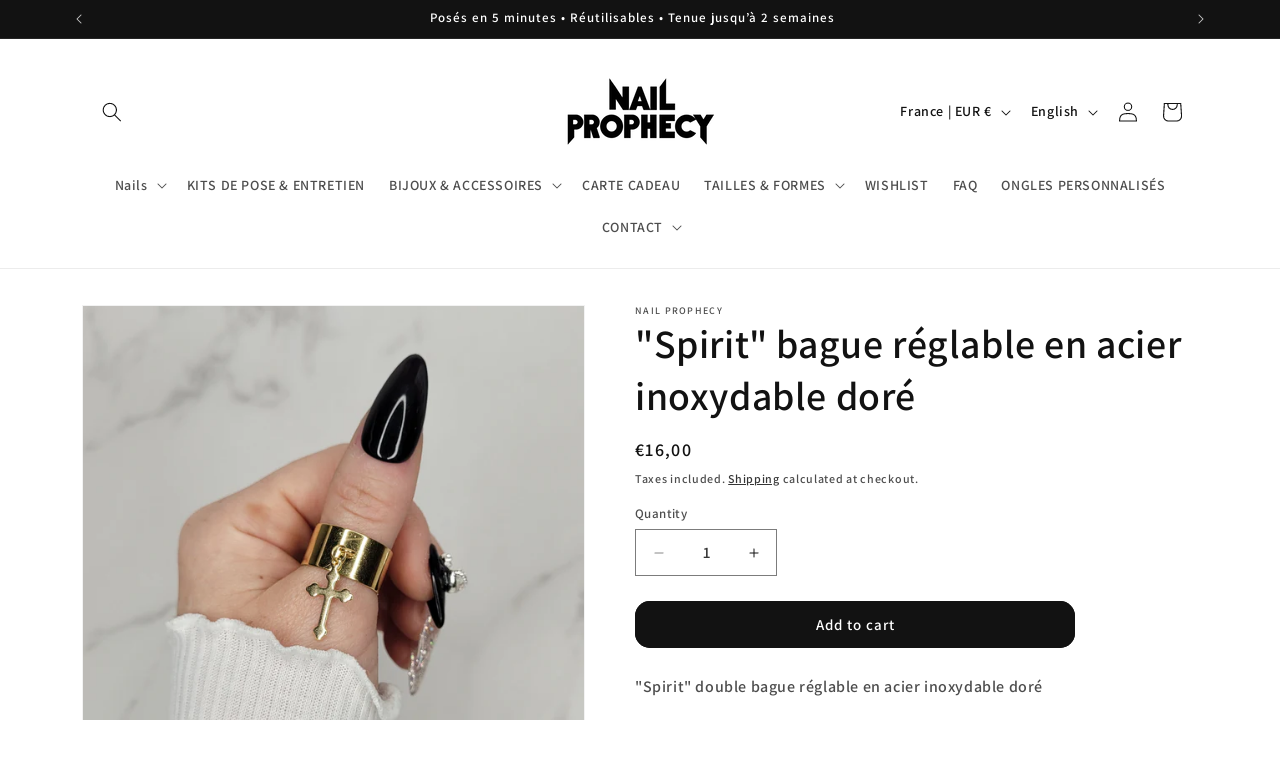

--- FILE ---
content_type: text/html; charset=UTF-8
request_url: https://app.inspon.com/dev-app/backend/api/api.php
body_size: 269
content:
{"product":{"title":"\"Spirit\" bague r\u00e9glable en acier inoxydable dor\u00e9","featuredImage":{"id":"gid:\/\/shopify\/ProductImage\/29528195301458"},"options":[{"name":"Title","values":["Default Title"]}],"variants":[{"id":40233943367762,"option1":"Default Title","title":"Default Title","price":"16.00"}]},"collection":[{"title":"Nos bijoux"},{"title":"bagues"},{"title":"Nouveaut\u00e9s"}]}

--- FILE ---
content_type: text/html; charset=UTF-8
request_url: https://app.inspon.com/dev-app/backend/api/api.php
body_size: 2648
content:
{"data":[{"fieldSize":"singleline","fieldname":"Ann\u00e9e","fontColor":"#000000","allVariants":true,"borderColor":"#cccccc","textFontSize":"14","inputFontSize":"14","textFieldWidth":"auto","backgroundColor":"#fff","allVariantValues":[],"placeholderColor":"#cccccc","productCondition":{"products":["\"Bday\" Bague ann\u00e9e de naissance r\u00e9glable en aluminium","\"Moonchild\" Bague ann\u00e9e de naissance r\u00e9glable en aluminium"],"condition":[],"collection":[],"prodTitleEqual":[],"prodTitleContains":[],"collectionTitleEqual":[],"collectionTitleContains":[]},"textFieldHeading":"Ann\u00e9e:","thisProductCheck":true,"allConditionCheck":false,"anyConditionCheck":false,"textFieldRequired":true,"textFieldMaxLength":true,"textMaxLengthChars":"4","allConditionVariant":false,"anyConditionVariant":false,"fieldResizeDisabled":true,"thisCollectionCheck":false,"noneConditionVariant":false,"selectedProductsdata":[{"id":6641473912914,"title":"\"Moonchild\" Bague ann\u00e9e de naissance r\u00e9glable en aluminium"}],"showOnAllFieldsCheck":false,"textFieldPlaceholder":"exemple: 1990","textFieldtoolTipInfo":"","textFieldtoolTipOption":false,"data_id":"1370"},{"fieldSize":"multiline","fieldname":"Ton message (bague)","fontColor":"#000000","allVariants":true,"borderColor":"#cccccc","textFontSize":"14","inputFontSize":"14","textFieldWidth":"auto","backgroundColor":"#fff","allVariantValues":[],"placeholderColor":"#cccccc","productCondition":{"products":["\"ton message\" Bague personnalisable r\u00e9glable en aluminium"],"condition":[],"collection":[],"prodTitleEqual":[],"prodTitleContains":[],"collectionTitleEqual":[],"collectionTitleContains":[]},"textFieldHeading":"Ton message:","thisProductCheck":true,"allConditionCheck":false,"anyConditionCheck":false,"textFieldRequired":true,"textFieldMaxLength":true,"textMaxLengthChars":"5","allConditionVariant":false,"anyConditionVariant":false,"fieldResizeDisabled":false,"thisCollectionCheck":false,"noneConditionVariant":false,"selectedProductsdata":[{"id":6646894755922,"title":"\"ton message\" Bague personnalisable r\u00e9glable en aluminium"}],"showOnAllFieldsCheck":false,"textFieldPlaceholder":"Max 5 caract\u00e8res","textFieldtoolTipInfo":"Fais bien attention aux minuscules et majuscules, ton message sera inscrit comme tu l'auras not\u00e9! Les \"\/\" dans les dates seront remplac\u00e9s par les points. Pas de chiffres romains.","textFieldtoolTipOption":true,"data_id":"1535"},{"fieldSize":"multiline","fieldname":"Tailles press on nails pieds","fontColor":"#000000","textColor":"#000","appVariant":[],"allVariants":true,"borderColor":"#cccccc","textFontSize":"14","tooltipColor":"#000","inputFontSize":"14","textFieldWidth":"auto","backgroundColor":"#fff","allVariantValues":[],"placeholderColor":"#cccccc","productCondition":{"products":[],"condition":[],"collection":["Press on nails pieds"],"prodTitleEqual":[],"prodTitleContains":[],"collectionTitleEqual":[],"collectionTitleContains":[]},"textFieldHeading":"Note ici tes tailles du gros au petit orteil:","thisProductCheck":false,"thisVariantCheck":false,"allConditionCheck":false,"anyConditionCheck":false,"textFieldRequired":true,"textFieldMaxLength":false,"textMaxLengthChars":"50","allConditionVariant":false,"allVariantValuesNew":[],"anyConditionVariant":false,"fieldResizeDisabled":false,"thisCollectionCheck":true,"noneConditionVariant":false,"showOnAllFieldsCheck":false,"textFieldPlaceholder":"ex: 0,8,8,9,9","textFieldtoolTipInfo":"Il est fortement recommand\u00e9 de commander un sizing kit pour les ongles de pieds. Tu peux aussi consulter la charte des tailles dans le menu \"trouve ta taille\".","textFieldtoolTipOption":true,"textFieldRequiredMessage":"Tu as oubli\u00e9 de noter tes tailles!","data_id":"1629"},{"fieldSize":"multiline","fieldname":"Tailles press on nails mains","fontColor":"#000000","textColor":"#000","appVariant":[],"allVariants":true,"borderColor":"#cccccc","inpFieldType":"both","textFontSize":"15","tooltipColor":"#000","inputFontSize":"14","customLanguage":[],"textFieldWidth":"auto","backgroundColor":"#ffffff","allVariantValues":[],"borderRadiusSize":"0","customPriceAddon":"","placeholderColor":"#cccccc","productCondition":{"products":[],"condition":[],"collection":["Press on nails mains"],"prodTitleEqual":[],"prodTitleContains":[],"collectionTitleEqual":[],"collectionTitleContains":[]},"textFieldHeading":"Tailles:","thisProductCheck":false,"thisVariantCheck":false,"allConditionCheck":false,"anyConditionCheck":false,"rightToLeftOption":false,"selectedAddonData":[],"textFieldRequired":true,"prodPriceAddonData":{"id":"","price":"","prodId":"","prodType":"","prodTitle":"","variantTitle":""},"textFieldMaxLength":false,"textMaxLengthChars":"50","allConditionVariant":false,"allVariantValuesNew":[],"anyConditionVariant":false,"fieldResizeDisabled":false,"thisCollectionCheck":true,"defaultTextfieldFont":false,"noneConditionVariant":false,"selectedProductsdata":[],"showOnAllFieldsCheck":false,"textFieldCustomPrice":false,"textFieldPlaceholder":"Note ici tes tailles du pouce \u00e0 l'auriculaire. ex: 1,6,7,7,9","textFieldTranslation":false,"textFieldtoolTipInfo":"Note ici ta taille type \"S\" ou tes tailles du pouces \u00e0 l'auriculaire. Exemple: 3,6,5,6,9. Tu peux te r\u00e9f\u00e9rer \u00e0 la charte des tailles si tu ne les connais pas.","textFieldtoolTipOption":true,"selectedCollectionsData":[{"id":"262469255250","title":"Press on nails mains"}],"textFieldRequiredMessage":"Tu as oubli\u00e9 de noter tes tailles!","data_id":"1630"},{"fieldSize":"multiline","fieldname":"Ton message (bracelet)","fontColor":"#000000","allVariants":true,"borderColor":"#cccccc","textFontSize":"14","inputFontSize":"14","textFieldWidth":"auto","backgroundColor":"#fff","allVariantValues":[],"placeholderColor":"#cccccc","productCondition":{"products":["\"ton message\" Bracelet jonc personnalisable r\u00e9glable en aluminium","\"ton message\" Bracelet jonc personnalisable r\u00e9glable en laiton"],"condition":[],"collection":[],"prodTitleEqual":[],"prodTitleContains":[],"collectionTitleEqual":[],"collectionTitleContains":[]},"textFieldHeading":"Ton message","thisProductCheck":true,"allConditionCheck":false,"anyConditionCheck":false,"textFieldRequired":true,"textFieldMaxLength":true,"textMaxLengthChars":"11","allConditionVariant":false,"anyConditionVariant":false,"fieldResizeDisabled":false,"thisCollectionCheck":false,"noneConditionVariant":false,"selectedProductsdata":[{"id":6655484428370,"title":"\"ton message\" Bracelet jonc personnalisable r\u00e9glable en laiton"}],"showOnAllFieldsCheck":false,"textFieldPlaceholder":"Max 11 caract\u00e8res","textFieldtoolTipInfo":"Fais bien attention aux minuscules et majuscules, ton message sera inscrit comme tu l'auras not\u00e9! Les \"\/\" dans les dates seront remplac\u00e9s par les points. Pas de chiffres romains.","textFieldtoolTipOption":true,"data_id":"1776"},{"fieldSize":"multiline","fieldname":"Ongle de remplacement","fontColor":"#000000","textColor":"#000","appVariant":[],"allVariants":false,"borderColor":"#cccccc","inpFieldType":"both","textFontSize":"14","tooltipColor":"#000","inputFontSize":"14","customLanguage":[],"textFieldWidth":"auto","backgroundColor":"#fff","textFieldMinMax":false,"allVariantValues":["Equals\/\/?\/\/Type de set\/\/?\/\/Ongle de remplacement (1 ongle)"],"borderRadiusSize":"0","customPriceAddon":"","placeholderColor":"#cccccc","productCondition":{"products":[],"condition":[],"collection":["Press on nails"],"prodTitleEqual":[],"prodTitleContains":[],"collectionTitleEqual":[],"collectionTitleContains":[]},"textFieldHeading":"\u26a0 Si commande d'ongle de remplacement \u26a0\nNote le doigt concern\u00e9:","thisProductCheck":false,"thisVariantCheck":false,"allConditionCheck":false,"anyConditionCheck":false,"rightToLeftOption":false,"selectedAddonData":[],"textFieldRequired":true,"prodPriceAddonData":{"id":"","price":"","prodId":"","prodType":"","prodTitle":"","variantTitle":""},"textFieldMaxLength":false,"textFieldMinLength":false,"textMaxLengthChars":"50","textMinLengthChars":"1","allConditionVariant":false,"allVariantValuesNew":[],"anyConditionVariant":true,"fieldResizeDisabled":false,"thisCollectionCheck":true,"defaultTextfieldFont":"1","noneConditionVariant":false,"selectedProductsdata":[],"showOnAllFieldsCheck":false,"textFieldCustomPrice":false,"textFieldPlaceholder":"ex: index gauche","textFieldTranslation":false,"textFieldtoolTipInfo":"Merci de pr\u00e9ciser le doigt concern\u00e9 ainsi que la main. Ex: index gauche","textFieldtoolTipOption":true,"selectedCollectionsData":[{"id":"163932733522","title":"Press on nails"}],"textFieldRequiredMessage":"Tu as oubli\u00e9 de pr\u00e9ciser le doigt qu'il te faut!","data_id":"22226"},{"fieldSize":"multiline","fieldname":"Tes couleurs","fontColor":"#000000","textColor":"#000","appVariant":[],"allVariants":true,"borderColor":"#cccccc","inpFieldType":"both","textFontSize":"14","tooltipColor":"#000","inputFontSize":"14","customLanguage":[],"textFieldWidth":"auto","backgroundColor":"#fff","allVariantValues":[],"borderRadiusSize":"0","customPriceAddon":"","placeholderColor":"#cccccc","productCondition":{"products":["Freestyle de No\u00ebl: ongles surprise \u00e0 partir de 42\u20ac","Freestyle th\u00e8me hiver: ongles surprise \u00e0 partir de 42\u20ac","Freestyle: ongles surprise \u00e0 partir de 42\u20ac"],"condition":[],"collection":[],"prodTitleEqual":[],"prodTitleContains":[],"collectionTitleEqual":[],"collectionTitleContains":[]},"textFieldHeading":"Tes couleurs","thisProductCheck":true,"thisVariantCheck":false,"allConditionCheck":false,"anyConditionCheck":false,"rightToLeftOption":false,"selectedAddonData":[],"textFieldRequired":true,"prodPriceAddonData":{"id":"","price":"","prodId":"","prodType":"","prodTitle":"","variantTitle":""},"textFieldMaxLength":false,"textMaxLengthChars":"50","allConditionVariant":false,"allVariantValuesNew":[],"anyConditionVariant":false,"fieldResizeDisabled":false,"thisCollectionCheck":false,"defaultTextfieldFont":"1","noneConditionVariant":false,"selectedProductsdata":[{"id":"8770154660175","title":"Freestyle de No\u00ebl: ongles surprise \u00e0 partir de 42\u20ac"},{"id":"8837672239439","title":"Freestyle th\u00e8me hiver: ongles surprise \u00e0 partir de 42\u20ac"},{"id":"8353782301007","title":"Freestyle: ongles surprise \u00e0 partir de 42\u20ac"}],"showOnAllFieldsCheck":false,"textFieldCustomPrice":false,"textFieldPlaceholder":"ex: noir et rouge","textFieldTranslation":false,"textFieldtoolTipInfo":"indique les couleurs que tu souhaites pour ton set","textFieldtoolTipOption":true,"selectedCollectionsData":[],"textFieldRequiredMessage":"Merci de renseigner tous les champs :)","data_id":"40808"},{"fieldSize":"multiline","fieldname":"Ce que tu aimes","fontColor":"#000000","textColor":"#000","appVariant":[],"allVariants":true,"borderColor":"#cccccc","inpFieldType":"both","textFontSize":"14","tooltipColor":"#000","inputFontSize":"14","customLanguage":[],"textFieldWidth":"auto","backgroundColor":"#fff","allVariantValues":[],"borderRadiusSize":"0","customPriceAddon":"","placeholderColor":"#cccccc","productCondition":{"products":["Freestyle de No\u00ebl: ongles surprise \u00e0 partir de 42\u20ac","Freestyle th\u00e8me hiver: ongles surprise \u00e0 partir de 42\u20ac","Freestyle: ongles surprise \u00e0 partir de 42\u20ac"],"condition":[],"collection":[],"prodTitleEqual":[],"prodTitleContains":[],"collectionTitleEqual":[],"collectionTitleContains":[]},"textFieldHeading":"Ce que tu aimes","thisProductCheck":true,"thisVariantCheck":false,"allConditionCheck":false,"anyConditionCheck":false,"rightToLeftOption":false,"selectedAddonData":[],"textFieldRequired":true,"prodPriceAddonData":{"id":"","price":"","prodId":"","prodType":"","prodTitle":"","variantTitle":""},"textFieldMaxLength":false,"textMaxLengthChars":"50","allConditionVariant":false,"allVariantValuesNew":[],"anyConditionVariant":false,"fieldResizeDisabled":false,"thisCollectionCheck":false,"defaultTextfieldFont":"1","noneConditionVariant":false,"selectedProductsdata":[{"id":"8770154660175","title":"Freestyle de No\u00ebl: ongles surprise \u00e0 partir de 42\u20ac"},{"id":"8837672239439","title":"Freestyle th\u00e8me hiver: ongles surprise \u00e0 partir de 42\u20ac"},{"id":"8353782301007","title":"Freestyle: ongles surprise \u00e0 partir de 42\u20ac"}],"showOnAllFieldsCheck":false,"textFieldCustomPrice":false,"textFieldPlaceholder":"ex: les croix, les paillettes","textFieldTranslation":false,"textFieldtoolTipInfo":"indique les \u00e9l\u00e9ments que tu aimes","textFieldtoolTipOption":true,"selectedCollectionsData":[],"textFieldRequiredMessage":"Merci de renseigner tous les champs :)","data_id":"40810"},{"fieldSize":"multiline","fieldname":"Ce que tu n'aimes pas","fontColor":"#000000","textColor":"#000","appVariant":[],"allVariants":true,"borderColor":"#cccccc","inpFieldType":"both","textFontSize":"14","tooltipColor":"#000","inputFontSize":"14","customLanguage":[],"textFieldWidth":"auto","backgroundColor":"#fff","allVariantValues":[],"borderRadiusSize":"0","customPriceAddon":"","placeholderColor":"#cccccc","productCondition":{"products":["Freestyle de No\u00ebl: ongles surprise \u00e0 partir de 42\u20ac","Freestyle th\u00e8me hiver: ongles surprise \u00e0 partir de 42\u20ac","Freestyle: ongles surprise \u00e0 partir de 42\u20ac"],"condition":[],"collection":[],"prodTitleEqual":[],"prodTitleContains":[],"collectionTitleEqual":[],"collectionTitleContains":[]},"textFieldHeading":"Ce que tu n'aimes pas","thisProductCheck":true,"thisVariantCheck":false,"allConditionCheck":false,"anyConditionCheck":false,"rightToLeftOption":false,"selectedAddonData":[],"textFieldRequired":true,"prodPriceAddonData":{"id":"","price":"","prodId":"","prodType":"","prodTitle":"","variantTitle":""},"textFieldMaxLength":false,"textMaxLengthChars":"50","allConditionVariant":false,"allVariantValuesNew":[],"anyConditionVariant":false,"fieldResizeDisabled":false,"thisCollectionCheck":false,"defaultTextfieldFont":"1","noneConditionVariant":false,"selectedProductsdata":[{"id":"8770154660175","title":"Freestyle de No\u00ebl: ongles surprise \u00e0 partir de 42\u20ac"},{"id":"8837672239439","title":"Freestyle th\u00e8me hiver: ongles surprise \u00e0 partir de 42\u20ac"},{"id":"8353782301007","title":"Freestyle: ongles surprise \u00e0 partir de 42\u20ac"}],"showOnAllFieldsCheck":false,"textFieldCustomPrice":false,"textFieldPlaceholder":"ex: les french, les bijoux 3d","textFieldTranslation":false,"textFieldtoolTipInfo":"indique les \u00e9l\u00e9ments que tu n'aimes pas","textFieldtoolTipOption":true,"selectedCollectionsData":[],"textFieldRequiredMessage":"Merci de renseigner tous les champs :)","data_id":"40811"},{"fieldSize":"multiline","fieldname":"Tailles press on nails mains freestyle","fontColor":"#000000","textColor":"#000","appVariant":[],"allVariants":true,"borderColor":"#cccccc","inpFieldType":"both","textFontSize":"15","tooltipColor":"#000","inputFontSize":"14","customLanguage":[],"textFieldWidth":"auto","backgroundColor":"#ffffff","allVariantValues":[],"borderRadiusSize":"0","customPriceAddon":"","placeholderColor":"#cccccc","productCondition":{"products":["Freestyle de No\u00ebl: ongles surprise \u00e0 partir de 42\u20ac","Freestyle th\u00e8me hiver: ongles surprise \u00e0 partir de 42\u20ac","Freestyle: ongles surprise \u00e0 partir de 42\u20ac"],"condition":[],"collection":[],"prodTitleEqual":[],"prodTitleContains":[],"collectionTitleEqual":[],"collectionTitleContains":[]},"textFieldHeading":"Tailles:","thisProductCheck":true,"thisVariantCheck":false,"allConditionCheck":false,"anyConditionCheck":false,"rightToLeftOption":false,"selectedAddonData":[],"textFieldRequired":true,"prodPriceAddonData":{"id":"","price":"","prodId":"","prodType":"","prodTitle":"","variantTitle":""},"textFieldMaxLength":false,"textMaxLengthChars":"50","allConditionVariant":false,"allVariantValuesNew":[],"anyConditionVariant":false,"fieldResizeDisabled":false,"thisCollectionCheck":false,"defaultTextfieldFont":"2","noneConditionVariant":false,"selectedProductsdata":[{"id":"8770154660175","title":"Freestyle de No\u00ebl: ongles surprise \u00e0 partir de 42\u20ac"},{"id":"8837672239439","title":"Freestyle th\u00e8me hiver: ongles surprise \u00e0 partir de 42\u20ac"},{"id":"8353782301007","title":"Freestyle: ongles surprise \u00e0 partir de 42\u20ac"}],"showOnAllFieldsCheck":false,"textFieldCustomPrice":false,"textFieldPlaceholder":"Note ici tes tailles du pouce \u00e0 l'auriculaire. ex: 1,6,7,7,9","textFieldTranslation":false,"textFieldtoolTipInfo":"Note ici ta taille type \"S\" ou tes tailles du pouces \u00e0 l'auriculaire. Exemple: 3,6,5,6,9. Tu peux te r\u00e9f\u00e9rer \u00e0 la charte des tailles si tu ne les connais pas.","textFieldtoolTipOption":true,"selectedCollectionsData":[],"textFieldRequiredMessage":"Tu as oubli\u00e9 de noter tes tailles!","data_id":"59980"},{"fieldType":"combined","fieldname":"Carte cadeau physique","fontColor":"#000000","textColor":"#000","appVariant":[],"allVariants":true,"borderColor":"#cccccc","commonReqMsg":"Please enter\/select the values before add to cart.","inpFieldType":"both","textFontSize":"14","tooltipColor":"#000","allFieldsData":[{"data":{"dropHeading":"Type de carte cadeau","fieldValues":["D\u00e9mat\u00e9rialis\u00e9e, vous la recevrez par mail","Carte cadeau physique (des frais de port sont applicables)"],"propertyName":"Carte cadeau physique","dropPreselect":false,"customLanguage":[],"dropChooseText":"Fa\u00eetes votre choix","dropPreOptions":[{"label":"Fa\u00eetes votre choix","value":"choose"},{"label":"D\u00e9mat\u00e9rialis\u00e9e, vous la recevrez par mail","value":"D\u00e9mat\u00e9rialis\u00e9e, vous la recevrez par mail"},{"label":"Carte cadeau physique (des frais de port sont applicables)","value":"Carte cadeau physique (des frais de port sont applicables)"}],"dropPreSelValue":"","conditionalLogic":false,"customPriceAddon":["0.00","0.00"],"rightToLeftOption":false,"prodPriceAddonData":[{"id":"","price":"","prodId":"","prodType":"","prodTitle":"","variantTitle":""},{"id":"47975456014671","price":"0.00","prodId":"8801434960207","prodType":"default","prodTitle":"CCP addon carte cadeau physique","variantTitle":"Carte cadeau physique"}],"maxFieldLengthOption":false,"textFieldCustomPrice":true,"textFieldTranslation":false,"conditionalLogicOption":"select","textFieldtoolTipOption":false,"textFieldRequiredOption":true,"conditionalLogicHasValue":"has"},"name":"Choose a Selection:","type":"dropdown"}],"inputFontSize":"14","textFieldWidth":"auto","backgroundColor":"#fff","allVariantValues":[],"borderRadiusSize":"0","placeholderColor":"#cccccc","productCondition":{"products":["Carte cadeau \u00e0 partir de 50\u20ac"],"condition":[],"collection":[],"prodTitleEqual":[],"prodTitleContains":[],"collectionTitleEqual":[],"collectionTitleContains":[]},"thisProductCheck":true,"thisVariantCheck":false,"allConditionCheck":false,"anyConditionCheck":false,"allConditionVariant":false,"allVariantValuesNew":[],"anyConditionVariant":false,"fieldResizeDisabled":false,"thisCollectionCheck":false,"defaultTextfieldFont":"1","noneConditionVariant":false,"selectedProductsdata":[{"id":"4852769849426","title":"Carte cadeau \u00e0 partir de 50\u20ac"}],"showOnAllFieldsCheck":false,"selectedCollectionsData":[],"data_id":"62739"},{"fieldSize":"multiline","fieldname":"Signe astrologique (zodiac nails)","fontColor":"#000000","textColor":"#000","appVariant":[],"allVariants":true,"borderColor":"#cccccc","inpFieldType":"both","textFontSize":"14","tooltipColor":"#000","inputFontSize":"14","customLanguage":[],"textFieldWidth":"auto","backgroundColor":"#fff","allVariantValues":[],"borderRadiusSize":"0","customPriceAddon":"","placeholderColor":"#cccccc","productCondition":{"products":["Black zodiac (signe au choix)"],"condition":[],"collection":[],"prodTitleEqual":[],"prodTitleContains":[],"collectionTitleEqual":[],"collectionTitleContains":[]},"textFieldHeading":"Ton signe astrologique","thisProductCheck":true,"thisVariantCheck":false,"allConditionCheck":false,"anyConditionCheck":false,"rightToLeftOption":false,"selectedAddonData":[],"textFieldRequired":true,"prodPriceAddonData":{"id":"","price":"","prodId":"","prodType":"","prodTitle":"","variantTitle":""},"textFieldMaxLength":false,"textMaxLengthChars":"50","allConditionVariant":false,"allVariantValuesNew":[],"anyConditionVariant":false,"fieldResizeDisabled":false,"thisCollectionCheck":false,"defaultTextfieldFont":"1","noneConditionVariant":false,"selectedProductsdata":[{"id":"8869419221327","title":"Black zodiac (signe au choix)"}],"showOnAllFieldsCheck":false,"textFieldCustomPrice":false,"textFieldPlaceholder":"Exemple: scorpion, balance...","textFieldTranslation":false,"textFieldtoolTipInfo":"Tooltip info text","textFieldtoolTipOption":false,"selectedCollectionsData":[],"textFieldRequiredMessage":"Indique moi ton signe astro!","data_id":"66744"}],"image_record":0,"notesAttr":"{\"notes\":false,\"buynowbutton\":false,\"anounceUpd\":false,\"newInstall\":false}","themeVersion":"1.0 theme"}